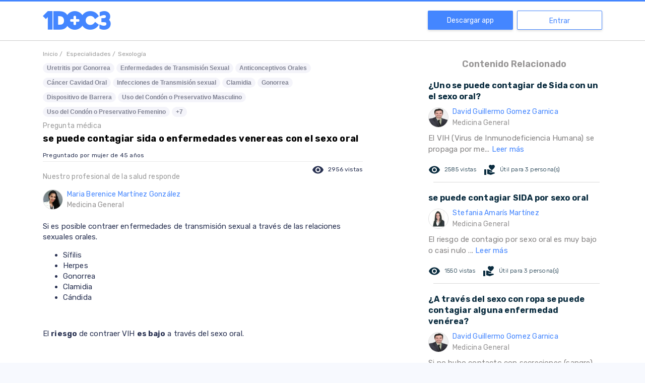

--- FILE ---
content_type: text/html; charset=utf-8
request_url: https://www.google.com/recaptcha/api2/aframe
body_size: 265
content:
<!DOCTYPE HTML><html><head><meta http-equiv="content-type" content="text/html; charset=UTF-8"></head><body><script nonce="hCJm9--pybef2sEOTY4-NA">/** Anti-fraud and anti-abuse applications only. See google.com/recaptcha */ try{var clients={'sodar':'https://pagead2.googlesyndication.com/pagead/sodar?'};window.addEventListener("message",function(a){try{if(a.source===window.parent){var b=JSON.parse(a.data);var c=clients[b['id']];if(c){var d=document.createElement('img');d.src=c+b['params']+'&rc='+(localStorage.getItem("rc::a")?sessionStorage.getItem("rc::b"):"");window.document.body.appendChild(d);sessionStorage.setItem("rc::e",parseInt(sessionStorage.getItem("rc::e")||0)+1);localStorage.setItem("rc::h",'1769318804260');}}}catch(b){}});window.parent.postMessage("_grecaptcha_ready", "*");}catch(b){}</script></body></html>